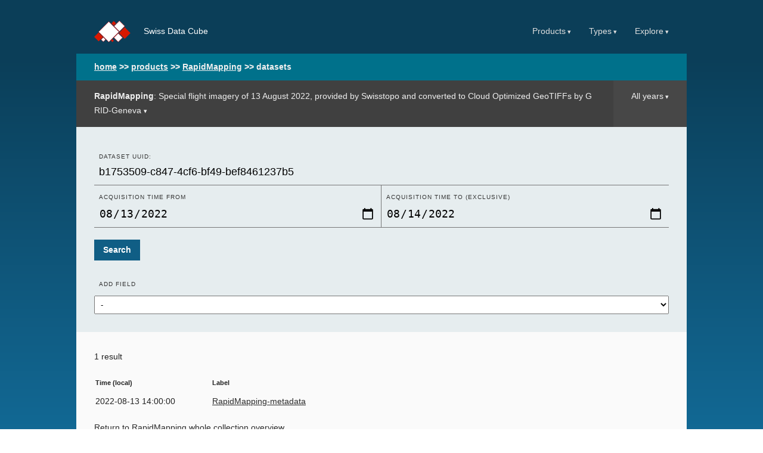

--- FILE ---
content_type: text/html; charset=utf-8
request_url: https://explorer.swissdatacube.org/products/RapidMapping/datasets?id=b1753509-c847-4cf6-bf49-bef8461237b5
body_size: 40383
content:
<!DOCTYPE html>
<html lang="en">
<head>
    <meta charset="utf-8">
    <meta http-equiv="X-UA-Compatible" content="IE=edge">
    <title>Search RapidMapping  whole collection</title>
    <meta name="viewport" content="initial-scale=1">
    <link rel="stylesheet" href="/static/base.css">
    <!-- Add the v6 core styles and then select the individual styles you need, like Solid and Brands -->
    <link rel="stylesheet" href="/static/fontawesome-free-6.2.0-web/css/fontawesome.min.css">
    <link rel="stylesheet" href="/static/fontawesome-free-6.2.0-web/css/solid.min.css">
    <link rel="stylesheet" href="/static/fontawesome-free-6.2.0-web/css/regular.min.css">

    <link rel="icon" href="/_theme/sdc/favicon.ico">
    
</head>

<body>
<!--[if IE]>
<div class='message-box'>
    <p>
        Your version of Internet Explorer is unsupported (requires 11+).
    </p>
    <p>
        <a href="http://www.mozilla.com/firefox">Firefox</a> or Chrome are recommended.
    </p>
</div>
<![endif]-->

<div class="content-wrapper">
    <div class="header">
        <div id="logo">
            <a href="/">
                <!doctype html>
<img src="/_theme/sdc/sdc-icon.svg" height="36px" alt=""/>
            </a><span class="instance-title">
                    Swiss Data Cube
                </span></div>
        <div id="menu-link">
            <ul><li class="top-menu ex-menu" id="products-menu">
                    <span class="ex-menu-title">Products</span>
                    <ul>
                        
                            
                                <li><a class="datacube-product-name" href="/products/arealstatistik">arealstatistik</a></li>
                            
                        
                            
                                <li><a class="datacube-product-name" href="/products/astgtmv003">astgtmv003</a></li>
                            
                        
                            
                                <li><a class="datacube-product-name" href="/products/combiprecip">combiprecip</a></li>
                            
                        
                            
                                <li><a class="datacube-product-name" href="/products/corinelc_europe">corinelc_europe</a></li>
                            
                        
                            
                                <li><a class="datacube-product-name" href="/products/corinelc_switzerland">corinelc_switzerland</a></li>
                            
                        
                            
                                <li><a class="datacube-product-name" href="/products/GE1">GE1</a></li>
                            
                        
                            
                                <li><a class="datacube-product-name" href="/products/landsat_etm_c2_l2">landsat_etm_c2_l2</a></li>
                            
                        
                            
                                <li><a class="datacube-product-name" href="/products/landsat_ot_c2_l2">landsat_ot_c2_l2</a></li>
                            
                        
                            
                                <li><a class="datacube-product-name" href="/products/landsat_tm_c2_l2">landsat_tm_c2_l2</a></li>
                            
                        
                            
                                <li><a class="datacube-product-name" href="/products/RapidMapping">RapidMapping</a></li>
                            
                        
                            
                                <li><a class="datacube-product-name" href="/products/s2_l2">s2_l2</a></li>
                            
                        
                            
                                <li><a class="datacube-product-name" href="/products/swissalti3d">swissalti3d</a></li>
                            
                        
                            
                                <li><a class="datacube-product-name" href="/products/swissimagedop10">swissimagedop10</a></li>
                            
                        
                            
                                <li><a class="datacube-product-name" href="/products/tesserach">tesserach</a></li>
                            
                        
                        
                        
                            
                        
                            
                        
                            
                        
                            
                        
                            
                        
                            
                        
                            
                        
                            
                        
                            
                        
                            
                        
                            
                        
                            
                        
                            
                        
                            
                        
                    </ul>
                </li>
                <li class="top-menu ex-menu">
                    <span class="ex-menu-title">Types</span>
                    <ul>
                        
                            <li><a href="/metadata-types/eo">eo</a></li>
                        
                            <li><a href="/metadata-types/eo3">eo3</a></li>
                        
                            <li><a href="/metadata-types/eo_sourced">eo_sourced</a></li>
                        
                            <li><a href="/metadata-types/telemetry">telemetry</a></li>
                        
                    </ul>
                </li>
                <li class="top-menu ex-menu">
                    <span class="ex-menu-title">Explore</span>
                    <ul class="left">
                        <li><a href="/arrivals">Recently Added</a></li>
                        <li><a href="/audit/storage">Storage</a></li>
                        <li><a href="/audit/datasets-metadata">Metadata Issues</a></li>
                        <li><a href="/audit/product-overview">Products Overview</a></li>
                        <li><a href="/audit/dataset-counts">Dataset Counts</a></li>
                        <li><a href="/about">About Explorer</a></li>
                    </ul>
                </li>
            </ul>
        </div>
    </div>
    <div id="breadcrumb">
        <a class="item" href="/">home</a>
        
            
                
                    >> <a class="item" href="/products">products</a>
                
            
                
                    >> <a class="item" href="/products/RapidMapping">RapidMapping</a>
                
            
                
                    >> <span class="item">datasets</span>
                
            
        
    </div>
    
    <header id="product-headers">
        
        

        <div class="header-option primary product-selection-header ex-menu">
            <h2 class="option-title ex-menu-title" onclick="">
                
                    <strong>RapidMapping</strong><span class="option-description">: Special flight imagery of 13 August 2022, provided by Swisstopo and converted to Cloud Optimized GeoTIFFs by GRID-Geneva</span>
                
            </h2>
            <div class="option-menu">
                
                    <ul>
                        
                            <li>
                                
                                <h3 class="group-name">Products</h3>
                                <ul class="items">
                                    
                                    
                                        <li class="">
                                            <a href="/products/GE1/datasets"
                                               title="GeoEye 1 imagery, provided by Swisstopo and converted to Cloud Optimized GeoTIFFs by GRID-Geneva"
                                               class="option-menu-link ">
                                                GE1
                                            </a>
                                        </li>
                                    
                                    
                                    
                                        <li class="">
                                            <a href="/products/RapidMapping/datasets"
                                               title="Special flight imagery of 13 August 2022, provided by Swisstopo and converted to Cloud Optimized GeoTIFFs by GRID-Geneva"
                                               class="option-menu-link active">
                                                RapidMapping
                                            </a>
                                        </li>
                                    
                                    
                                    
                                        <li class="">
                                            <a href="/products/arealstatistik/datasets"
                                               title="Arealstatistik products from Federal Statistical Office."
                                               class="option-menu-link ">
                                                arealstatistik
                                            </a>
                                        </li>
                                    
                                    
                                    
                                        <li class="">
                                            <a href="/products/astgtmv003/datasets"
                                               title="Global Elevation Data from TERRA satellite&#39;s ASTER sensor."
                                               class="option-menu-link ">
                                                astgtmv003
                                            </a>
                                        </li>
                                    
                                    
                                    
                                        <li class="">
                                            <a href="/products/combiprecip/datasets"
                                               title="Hourly Precipitation Estimation through Raingauge-Radar (MeteoSwiss CombiPrecip) scenes indexed by GRID-Geneva."
                                               class="option-menu-link ">
                                                combiprecip
                                            </a>
                                        </li>
                                    
                                    
                                </ul>
                            </li>
                        
                            <li>
                                
                                <h3 class="group-name">&nbsp;</h3>
                                <ul class="items">
                                    
                                    
                                        <li class="">
                                            <a href="/products/corinelc_europe/datasets"
                                               title="CORINE Land Cover Europe v2020_20u1 products for Swiss Data Cube."
                                               class="option-menu-link ">
                                                corinelc_europe
                                            </a>
                                        </li>
                                    
                                    
                                    
                                        <li class="">
                                            <a href="/products/corinelc_switzerland/datasets"
                                               title="CORINE Land Cover Switzerland 1990 products for Swiss Data Cube."
                                               class="option-menu-link ">
                                                corinelc_switzerland
                                            </a>
                                        </li>
                                    
                                    
                                    
                                        <li class="">
                                            <a href="/products/landsat_etm_c2_l2/datasets"
                                               title="USGS Landsat 7 Collection 2 Level-2 Surface Reflectance and Temperature"
                                               class="option-menu-link ">
                                                landsat_etm_c2_l2
                                            </a>
                                        </li>
                                    
                                    
                                    
                                        <li class="">
                                            <a href="/products/landsat_ot_c2_l2/datasets"
                                               title="USGS Landsat 8-9 Collection 2 Level-2 Surface Reflectance and Temperature"
                                               class="option-menu-link ">
                                                landsat_ot_c2_l2
                                            </a>
                                        </li>
                                    
                                    
                                    
                                        <li class="">
                                            <a href="/products/landsat_tm_c2_l2/datasets"
                                               title="USGS Landsat 4-5 Collection 2 Level-2 Surface Reflectance and Temperature"
                                               class="option-menu-link ">
                                                landsat_tm_c2_l2
                                            </a>
                                        </li>
                                    
                                    
                                </ul>
                            </li>
                        
                            <li>
                                
                                <h3 class="group-name">&nbsp;</h3>
                                <ul class="items">
                                    
                                    
                                        <li class="">
                                            <a href="/products/s2_l2/datasets"
                                               title="Sentinel-2a and Sentinel-2b imagery, processed to Level 2A (Surface Reflectance) and converted to Cloud Optimized GeoTIFFs"
                                               class="option-menu-link ">
                                                s2_l2
                                            </a>
                                        </li>
                                    
                                    
                                    
                                        <li class="">
                                            <a href="/products/swissalti3d/datasets"
                                               title="swissALTI3D from swisstopo."
                                               class="option-menu-link ">
                                                swissalti3d
                                            </a>
                                        </li>
                                    
                                    
                                    
                                        <li class="">
                                            <a href="/products/swissimagedop10/datasets"
                                               title="SWISSIMAGE 10 provided by SWISSTOPO"
                                               class="option-menu-link ">
                                                swissimagedop10
                                            </a>
                                        </li>
                                    
                                    
                                    
                                        <li class="">
                                            <a href="/products/tesserach/datasets"
                                               title="TesseraCH dataset combining Sentinel 1 and 2 data for Switzerland"
                                               class="option-menu-link ">
                                                tesserach
                                            </a>
                                        </li>
                                    
                                    
                                </ul>
                            </li>
                        
                    </ul>
                
            <div class="footer"> </div>
            </div>
        </div>
        
            <div class="header-option limited ex-menu" onclick="">
                <h2 class="option-title ex-menu-title">All years</h2>
                <div class="option-menu left">

                    
                    
                    
                            
                    
                            
                    
                            
                    
                            
                    
                            
                    
                            
                    
                            
                    
                            
                    
                            
                    
                            
                    
                            
                    
                            
                    
                            
                            
                            
                    
                            
                    
                            
                    
                            
                    
                            
                    
                            
                    
                            
                    
                            
                    
                            
                    
                            
                    
                            
                    
                            
                    
                            
                    
                            
                    
                            
                    
                            
                    
                            
                    
                            
                    
                            
                    
                    

                    
                        <ul>
                            
                                <li>
                                    <a href="/products/RapidMapping/datasets/2022"
                                       class="option-menu-link ">
                                        2022
                                    </a>
                                </li>
                            
                        </ul>
                    
                    <ul>
                        <li class="wildcard">
                            <a href="/products/RapidMapping/datasets"
                               class="option-menu-link active">All</a>
                        </li>
                    </ul>
                </div>
            </div>
        
        

        
    </header>

    <div id="content">
    <div class="panel relative">
        <form action="/products/RapidMapping/datasets"
              method="get"
              class="grid-form">
            <fieldset>
                

                
                    
                    
                        <div data-row-span="2"
                             id="search-row-creation_time"
                            class="disabled">
                            <div data-field-span="1">
                                <label for="search-creation_time-before">
                                    Time when dataset was created (processed) From
                                </label>
                                <input type="date"
                                       id="search-creation_time-before"
                                       name="creation_time-begin"
                                       disabled="disabled"
                                       value=""/>
                            </div>
                            <div data-field-span="1">
                                <label for="search-creation_time-after">
                                    Time when dataset was created (processed) to (exclusive)
                                </label>
                                <input type="date"
                                       id="search-creation_time-after"
                                       name="creation_time-end"
                                       disabled="disabled"
                                       value=""/>
                            </div>
                        </div>
                    

                
                    
                    
                        <div data-row-span="1" id="search-row-dataset_type_id"
                             class="disabled">
                            <div data-field-span="1">
                                <label for="search-dataset_type_id"
                                       class="key">ID of a dataset type:</label>
                                <input type="text"
                                       id="search-dataset_type_id"
                                       name="dataset_type_id"
                                       disabled="disabled"
                                       value=""/>
                            </div>
                        </div>
                    

                
                    
                    
                        <div data-row-span="1" id="search-row-id"
                             >
                            <div data-field-span="1">
                                <label for="search-id"
                                       class="key">Dataset UUID:</label>
                                <input type="text"
                                       id="search-id"
                                       name="id"
                                       
                                       value="b1753509-c847-4cf6-bf49-bef8461237b5"/>
                            </div>
                        </div>
                    

                
                    
                    
                        <div data-row-span="1" id="search-row-indexed_by"
                             class="disabled">
                            <div data-field-span="1">
                                <label for="search-indexed_by"
                                       class="key">User who indexed the dataset:</label>
                                <input type="text"
                                       id="search-indexed_by"
                                       name="indexed_by"
                                       disabled="disabled"
                                       value=""/>
                            </div>
                        </div>
                    

                
                    
                    
                        <div data-row-span="1" id="search-row-indexed_time"
                             class="disabled">
                            <div data-field-span="1">
                                <label for="search-indexed_time"
                                       class="key">When dataset was indexed:</label>
                                <input type="text"
                                       id="search-indexed_time"
                                       name="indexed_time"
                                       disabled="disabled"
                                       value=""/>
                            </div>
                        </div>
                    

                
                    
                    
                        <div data-row-span="1" id="search-row-label"
                             class="disabled">
                            <div data-field-span="1">
                                <label for="search-label"
                                       class="key">Label:</label>
                                <input type="text"
                                       id="search-label"
                                       name="label"
                                       disabled="disabled"
                                       value=""/>
                            </div>
                        </div>
                    

                
                    
                    
                        <div data-row-span="2" id="search-row-lat"
                             class="disabled">
                            <div data-field-span="1">
                                <label for="search-lat-begin"
                                       class="key">Latitude range
                                    from:</label>
                                <input type="number"
                                       step="0.001"
                                       id="search-lat-begin"
                                       name="lat-begin"
                                       disabled="disabled"
                                       value=""/>

                            </div>
                            <div data-field-span="1">
                                <label for="search-lat-end"
                                       class="key">Latitude range
                                    to (exclusive):</label>
                                <input type="number"
                                       id="search-lat-end"
                                       step="0.001"
                                       name="lat-end"
                                       disabled="disabled"
                                       value=""/>
                            </div>
                        </div>
                    

                
                    
                    
                        <div data-row-span="2" id="search-row-lon"
                             class="disabled">
                            <div data-field-span="1">
                                <label for="search-lon-begin"
                                       class="key">Longitude range
                                    from:</label>
                                <input type="number"
                                       step="0.001"
                                       id="search-lon-begin"
                                       name="lon-begin"
                                       disabled="disabled"
                                       value=""/>

                            </div>
                            <div data-field-span="1">
                                <label for="search-lon-end"
                                       class="key">Longitude range
                                    to (exclusive):</label>
                                <input type="number"
                                       id="search-lon-end"
                                       step="0.001"
                                       name="lon-end"
                                       disabled="disabled"
                                       value=""/>
                            </div>
                        </div>
                    

                
                    
                    
                        <div data-row-span="1" id="search-row-metadata_doc"
                             class="disabled">
                            <div data-field-span="1">
                                <label for="search-metadata_doc"
                                       class="key">Full metadata document:</label>
                                <input type="text"
                                       id="search-metadata_doc"
                                       name="metadata_doc"
                                       disabled="disabled"
                                       value=""/>
                            </div>
                        </div>
                    

                
                    
                    
                        <div data-row-span="1" id="search-row-metadata_type"
                             class="disabled">
                            <div data-field-span="1">
                                <label for="search-metadata_type"
                                       class="key">Metadata type name of dataset:</label>
                                <input type="text"
                                       id="search-metadata_type"
                                       name="metadata_type"
                                       disabled="disabled"
                                       value=""/>
                            </div>
                        </div>
                    

                
                    
                    
                        <div data-row-span="1" id="search-row-metadata_type_id"
                             class="disabled">
                            <div data-field-span="1">
                                <label for="search-metadata_type_id"
                                       class="key">ID of a metadata type:</label>
                                <input type="text"
                                       id="search-metadata_type_id"
                                       name="metadata_type_id"
                                       disabled="disabled"
                                       value=""/>
                            </div>
                        </div>
                    

                
                    
                    
                        <div data-row-span="2"
                             id="search-row-time"
                            >
                            <div data-field-span="1">
                                <label for="search-time-before">
                                    Acquisition time From
                                </label>
                                <input type="date"
                                       id="search-time-before"
                                       name="time-begin"
                                       
                                       value="2022-08-13"/>
                            </div>
                            <div data-field-span="1">
                                <label for="search-time-after">
                                    Acquisition time to (exclusive)
                                </label>
                                <input type="date"
                                       id="search-time-after"
                                       name="time-end"
                                       
                                       value="2022-08-14"/>
                            </div>
                        </div>
                    

                
                    
                    
                        <div data-row-span="1" id="search-row-uri"
                             class="disabled">
                            <div data-field-span="1">
                                <label for="search-uri"
                                       class="key">Dataset URI:</label>
                                <input type="text"
                                       id="search-uri"
                                       name="uri"
                                       disabled="disabled"
                                       value=""/>
                            </div>
                        </div>
                    

                
                <p>
                    <button type="submit">Search</button>
                </p>
            </fieldset>


        </form>
        <p class="form-footer">
            <label for="add-search-field-type">Add field</label>
            <select id="add-search-field-type"
                    name="add-search-field-type">
                <option value="">-</option>
                
                    <option value="creation_time">creation_time: Time when dataset was created (processed)</option>
                
                    <option value="dataset_type_id">dataset_type_id: ID of a dataset type</option>
                
                    <option value="indexed_by">indexed_by: User who indexed the dataset</option>
                
                    <option value="indexed_time">indexed_time: When dataset was indexed</option>
                
                    <option value="label">label: Label</option>
                
                    <option value="lat">lat: Latitude range</option>
                
                    <option value="lon">lon: Longitude range</option>
                
                    <option value="metadata_doc">metadata_doc: Full metadata document</option>
                
                    <option value="metadata_type">metadata_type: Metadata type name of dataset</option>
                
                    <option value="metadata_type_id">metadata_type_id: ID of a metadata type</option>
                
                    <option value="uri">uri: Dataset URI</option>
                
            </select>
        </p>
    </div>
    <div class="panel odd">
        
            <p>
                
                1 result
                
            </p>
            <table class="data-table">
                <thead>
                <th>Time (local)</th>
                <th>Label</th>
                </thead>
                
                    <tr class="search-result">
                        <td title="Time UTC: 2022-08-13 12:00:00">2022-08-13 14:00:00</td>
                        <td>
                            <a href='/dataset/b1753509-c847-4cf6-bf49-bef8461237b5'>RapidMapping-metadata</a>
                        </td>
                    </tr>
                
            </table>
        

        
    <div>
        <a href="/products/RapidMapping">
            Return to RapidMapping  whole collection overview
        </a>
    </div>

    </div>
</div>
</div>
<footer>
    Open Data Cube v<span id="datacube-version">1.8.12</span>,
    Explorer v<span id="app-version">Unknown/Not Installed</span>, <span id="map-attribution-text"></span><br/>
    
        Updated <time datetime=2026-01-14T11:10:46.922414+00:00 title="Wed, 14 Jan 2026 11:10:46UTC">1 week ago</time>
    
    
    
    <div id="quiet-page-errors"></div>
</footer>

<script src="/static/leaflet-1.7.1/leaflet.js"></script>
<script src="/static/leaflet-groupedlayercontrol/leaflet.groupedlayercontrol.js"></script>



<!-- Environment includes -->

<!-- End Environment includes -->

    

    <!-- jQuery is only needed for gridforms. -->
    <script src="/static/jquery-3.3.1.min.js"></script>
    <script src="/static/gridforms/gridforms.js"></script>

    <script type="application/javascript">
        document.getElementById('add-search-field-type').onchange = function (event) {
            if (event.target.value === "")
                return;

            let add_field_name = event.target.value,
                row = document.getElementById('search-row-' + add_field_name),
                row_fields = row.querySelectorAll('input, select');

            // Show the row that was chosen
            row.classList.remove('disabled');
            Array.prototype.forEach.call(row_fields, function (el) {
                el.disabled = false;
            });

            // Clear the select box (so the user can choose another)
            event.target.value = '';
        };
    </script>

<script>
    // If there's a map on the page, add layer attribution in the footer.
    (function () {
        var map = window.MAP;
        if (map) {
            var attributionEl = document.getElementById('map-attribution-text');

            function updateAttribution(e) {
                var attributions = Object.keys(map._layers).map(function (name) {
                    var layer = map._layers[name];
                    if (layer.getAttribution) {
                        return layer.getAttribution();
                    }
                    return null;
                });
                var isDefined = function (a) {
                    return a !== null;
                };
                var attributionText = new DOMParser().parseFromString(
                    attributions.filter(isDefined).join(', '),
                    'text/html'
                ).body.textContent;
                attributionEl.innerHTML = attributionText || "";
            }

            map.on("layeradd", updateAttribution);
            map.on("layerremove", updateAttribution);
            updateAttribution();
        }
    })();

    // Polyfill element.closest() for IE11: https://developer.mozilla.org/en-US/docs/Web/API/Element/closest
    if (!Element.prototype.matches) {
        Element.prototype.matches = Element.prototype.msMatchesSelector ||
            Element.prototype.webkitMatchesSelector;
    }
    if (!Element.prototype.closest) {
        Element.prototype.closest = function (s) {
            var el = this;

            do {
                if (el.matches(s)) return el;
                el = el.parentElement || el.parentNode;
            } while (el !== null && el.nodeType === 1);
            return null;
        };
    }

    // When clicking elsewhere on page, close any open menus.
    function outsideClickListener(event) {
        // If it's not part of a header menu
        if (event.target.closest('.ex-menu') === null) {
            closeAllMenus();
        }
    }

    function closeMenu(headerOption) {
        headerOption.classList.remove('is-open');
        headerOption.querySelector('.ex-menu-title').setAttribute('aria-expanded', "false");
        document.removeEventListener('click', outsideClickListener);
    }

    function closeAllMenus() {
        Array.prototype.forEach.call(
            document.querySelectorAll('.ex-menu.is-open'),
            closeMenu
        )
    }

    // Click to open header menus.
    Array.prototype.forEach.call(
        document.querySelectorAll('.ex-menu'),
        function (el, i) {
            el.querySelector('.ex-menu-title').addEventListener("click", function (event) {
                if (this.parentNode.classList.contains("is-open")) {
                    closeMenu(this.parentNode);
                } else {
                    closeAllMenus();
                    // Open header
                    this.parentNode.classList.add('is-open');
                    this.setAttribute('aria-expanded', "true");
                    document.addEventListener('click', outsideClickListener)
                }
                event.preventDefault();
                return false;
            });
        }
    );

    var showHiddenProduct = document.getElementById("show-hidden-product");
    if (showHiddenProduct) {
        showHiddenProduct.addEventListener("click", function(event) {
            if (showHiddenProduct.innerHTML === "Show hidden products") {
                showHiddenProduct.innerHTML = "Show non-hidden products";
            } else {
                showHiddenProduct.innerHTML = "Show hidden products";
            }
            document.querySelectorAll(".datacube-product-name").forEach(function(el) {
                el.classList.toggle("hide");
            });
            document.querySelectorAll(".configured-hide-product").forEach(function(el) {
                el.classList.toggle("hide");
            });
        });
    }

</script>
</body>
</html>

--- FILE ---
content_type: application/javascript; charset=utf-8
request_url: https://explorer.swissdatacube.org/static/gridforms/gridforms.js
body_size: 4219
content:
//
//  Grid Forms
//  Copyright (c) 2013 Kumail Hunaid
//
//  Permission is hereby granted, free of charge, to any person obtaining a copy
//  of this software and associated documentation files (the "Software"), to deal
//  in the Software without restriction, including without limitation the rights
//  to use, copy, modify, merge, publish, distribute, sublicense, and/or sell
//  copies of the Software, and to permit persons to whom the Software is
//  furnished to do so, subject to the following conditions:
//
//  The above copyright notice and this permission notice shall be included in
//  all copies or substantial portions of the Software.
//
//  THE SOFTWARE IS PROVIDED "AS IS", WITHOUT WARRANTY OF ANY KIND, EXPRESS OR
//  IMPLIED, INCLUDING BUT NOT LIMITED TO THE WARRANTIES OF MERCHANTABILITY,
//  FITNESS FOR A PARTICULAR PURPOSE AND NONINFRINGEMENT. IN NO EVENT SHALL THE
//  AUTHORS OR COPYRIGHT HOLDERS BE LIABLE FOR ANY CLAIM, DAMAGES OR OTHER
//  LIABILITY, WHETHER IN AN ACTION OF CONTRACT, TORT OR OTHERWISE, ARISING FROM,
//  OUT OF OR IN CONNECTION WITH THE SOFTWARE OR THE USE OR OTHER DEALINGS IN
//  THE SOFTWARE.
//

jQuery(function($) {
    var GridForms = {
        el: {
            fieldsRows: $('[data-row-span]'),
            fieldsContainers: $('[data-field-span]'),
            focusableFields: $('input, textarea, select', '[data-field-span]'),
            window: $(window)
        },
        init: function() {
            this.focusField(this.el.focusableFields.filter(':focus'));
            this.equalizeFieldHeights();
            this.events();
        },
        focusField: function(currentField) {
            currentField.closest('[data-field-span]').addClass('focus');
        },
        removeFieldFocus: function() {
            this.el.fieldsContainers.removeClass('focus');
        },
        events: function() {
            var that = this;
            that.el.fieldsContainers.click(function(event) {
                var focusableFields = that.el.focusableFields;

                if (!$(event.target).is(focusableFields)) {
                    $(this).find('input[type="text"],input[type="number"],input[type="tel"],input[type="email"], textarea, select').first().focus();
                }
            });
            that.el.focusableFields.focus(function() {
                that.focusField($(this));
            });
            that.el.focusableFields.blur(function() {
                that.removeFieldFocus();
            });
            that.el.window.resize(function() {
                that.equalizeFieldHeights();
            });

        },
        equalizeFieldHeights: function() {
            this.el.fieldsContainers.css("height", "auto");

            var fieldsRows = this.el.fieldsRows;
            var fieldsContainers = this.el.fieldsContainers;

            // Make sure that the fields aren't stacked and window width is more than 700px
            if (!this.areFieldsStacked() && $(window).width() > 700) {
                fieldsRows.filter(":visible").each(function() {
                    var fieldRow = $(this);

                    // Singleton textarea rows should determine their row height
                    var rowInputs = fieldRow.children();
                    if (rowInputs.length === 1 && rowInputs.children("textarea").length === 1) return;

                    // Get the height of the row (thus the tallest element's height)
                    var rowHeight = fieldRow.css('height');

                    // Set the height for each field in the row...
                    fieldRow.find(fieldsContainers).css('height', rowHeight);
                });
            }
        },
        areFieldsStacked: function() {
            // Get the first row
            // which does not only contain one field
            var firstRow = this.el.fieldsRows
                .not('[data-row-span="1"]')
                .first();

            // Get to the total width
            // of each field witin the row
            var totalWidth = 0;
            firstRow.children().each(function() {
                totalWidth += $(this).width();
            });

            // Determine whether fields are stacked or not
            return firstRow.width() <= totalWidth;
        }
    };
    GridForms.init();
    window.GridForms = GridForms;
});


--- FILE ---
content_type: image/svg+xml; charset=utf-8
request_url: https://explorer.swissdatacube.org/_theme/sdc/sdc-icon.svg
body_size: 4187
content:
<?xml version="1.0" encoding="UTF-8" standalone="no"?>
<!-- Created with Inkscape (http://www.inkscape.org/) -->

<svg
   width="85mm"
   height="50mm"
   viewBox="0 0 85 50"
   version="1.1"
   id="svg300"
   inkscape:version="1.2.2 (1:1.2.2+202212051550+b0a8486541)"
   sodipodi:docname="sdc-icon.svg"
   xmlns:inkscape="http://www.inkscape.org/namespaces/inkscape"
   xmlns:sodipodi="http://sodipodi.sourceforge.net/DTD/sodipodi-0.dtd"
   xmlns="http://www.w3.org/2000/svg"
   xmlns:svg="http://www.w3.org/2000/svg">
  <sodipodi:namedview
     id="namedview302"
     pagecolor="#ffffff"
     bordercolor="#666666"
     borderopacity="1.0"
     inkscape:showpageshadow="2"
     inkscape:pageopacity="0.0"
     inkscape:pagecheckerboard="0"
     inkscape:deskcolor="#d1d1d1"
     inkscape:document-units="mm"
     showgrid="false"
     inkscape:zoom="1.6819304"
     inkscape:cx="434.91692"
     inkscape:cy="337.11264"
     inkscape:window-width="2560"
     inkscape:window-height="1409"
     inkscape:window-x="0"
     inkscape:window-y="0"
     inkscape:window-maximized="1"
     inkscape:current-layer="layer1" />
  <defs
     id="defs297" />
  <g
     inkscape:label="Layer 1"
     inkscape:groupmode="layer"
     id="layer1">
    <path
       id="path23-9-2-0-3-6-0-9-2-4-6-9-2"
       d="M 22.369232,37.314996 10.49499,25.490756 22.393492,13.642366 34.298062,1.793967 l 11.88637,11.836339 11.88636,11.83629 -11.88636,11.83633 c -6.53751,6.51007 -11.8985,11.83644 -11.91063,11.83644 -0.0127,0 -5.36707,-5.32037 -11.89849,-11.82437 z"
       style="fill:#ffffff;stroke:#ff0000;stroke-width:0.801458;stroke-dasharray:none;stroke-opacity:1" />
    <path
       id="path23-9-2-0-3-6-0-9-0-2-7-1-0-0-2-8"
       d="m 40.919402,47.680956 -1.73534,-1.71757 1.73888,-1.72108 1.73977,-1.72108 1.73711,1.71933 1.73711,1.71932 -1.73711,1.71933 c -0.95542,0.94564 -1.73888,1.71932 -1.74066,1.71932 -0.002,0 -0.78435,-0.77281 -1.73888,-1.71757 z"
       style="fill:#d91800;fill-opacity:1;stroke-width:0.00705385" />
    <path
       id="path23-9-2-0-3-6-0-6-6-0-9"
       d="m 5.2507488,42.536976 -5.15179404,-5.13013 5.16231604,-5.14059 5.1649332,-5.14057 5.15705,5.13534 5.157038,5.13533 -5.157038,5.13537 c -2.836384,2.82448 -5.162305,5.1354 -5.167571,5.1354 -0.005,0 -2.3285692,-2.30831 -5.1623062,-5.13015 z"
       style="fill:#d91800;fill-opacity:1;stroke-width:0.0210048" />
    <path
       id="path23-9-2-0-3-6-0-9-1-2-2-7"
       d="m 64.745832,35.085676 -6.76938,-6.74088 6.78322,-6.75464 6.78667,-6.75466 6.77631,6.74777 6.7763,6.74776 -6.7763,6.74776 c -3.72697,3.71132 -6.78322,6.74784 -6.79015,6.74784 -0.008,0 -3.0597,-3.0331 -6.78321,-6.74095 z"
       style="fill:#d91800;fill-opacity:1;stroke-width:0.0276002" />
    <path
       id="path23-9-2-0-3-6-0-9-0-29-6-3-3"
       d="m 51.364722,43.998296 -4.97493,-4.95403 4.98509,-4.96411 4.98762,-4.96409 4.98001,4.95904 4.97998,4.95904 -4.97998,4.95909 c -2.73902,2.72749 -4.98511,4.95908 -4.99018,4.95908 -0.005,0 -2.24862,-2.22907 -4.98507,-4.95402 z"
       style="fill:#ffffff;stroke:#ff0000;stroke-width:0.801458;stroke-dasharray:none;stroke-opacity:1" />
    <path
       id="path23-9-2-0-3-6-0-9-0-3-3-1-7-6"
       d="m 18.871592,46.030466 -2.541198,-2.47727 2.546388,-2.48232 2.5477,-2.48234 2.5438,2.47981 2.5438,2.47979 -2.5438,2.4798 c -1.39909,1.3639 -2.54639,2.47983 -2.54898,2.47983 -0.003,0 -1.14861,-1.11467 -2.5464,-2.4773 z"
       style="fill:#ffffff;stroke:#ff0000;stroke-width:0.801458;stroke-dasharray:none;stroke-opacity:1" />
    <path
       id="path23-9-2-0-3-6-0-9-0-2-1-8-5-1"
       d="m 53.013612,18.495126 -6.18551,-6.12212 6.19816,-6.134619 6.20131,-6.13463991 6.19184,6.12837991 6.19183,6.128369 -6.19183,6.12837 c -3.40552,3.37061 -6.19815,6.12838 -6.20447,6.12838 -0.007,0 -2.79582,-2.75465 -6.19816,-6.12212 z"
       style="fill:#ffffff;stroke:#ff0000;stroke-width:0.801458;stroke-dasharray:none;stroke-opacity:1" />
    <path
       id="path23-9-2-0-3-6-0-9-0-2-7-9-7-9-2"
       d="m 43.115462,8.398607 -2.702,-2.67431 2.70752,-2.67979 2.70891,-2.67976991 2.70477,2.67704991 2.70475,2.67705 -2.70475,2.67703 c -1.48764,1.47239 -2.70754,2.677049 -2.7103,2.677049 -0.003,0 -1.22128,-1.203299 -2.70752,-2.674309 z"
       style="fill:#d91800;fill-opacity:1;stroke-width:0.0109832" />
  </g>
</svg>
